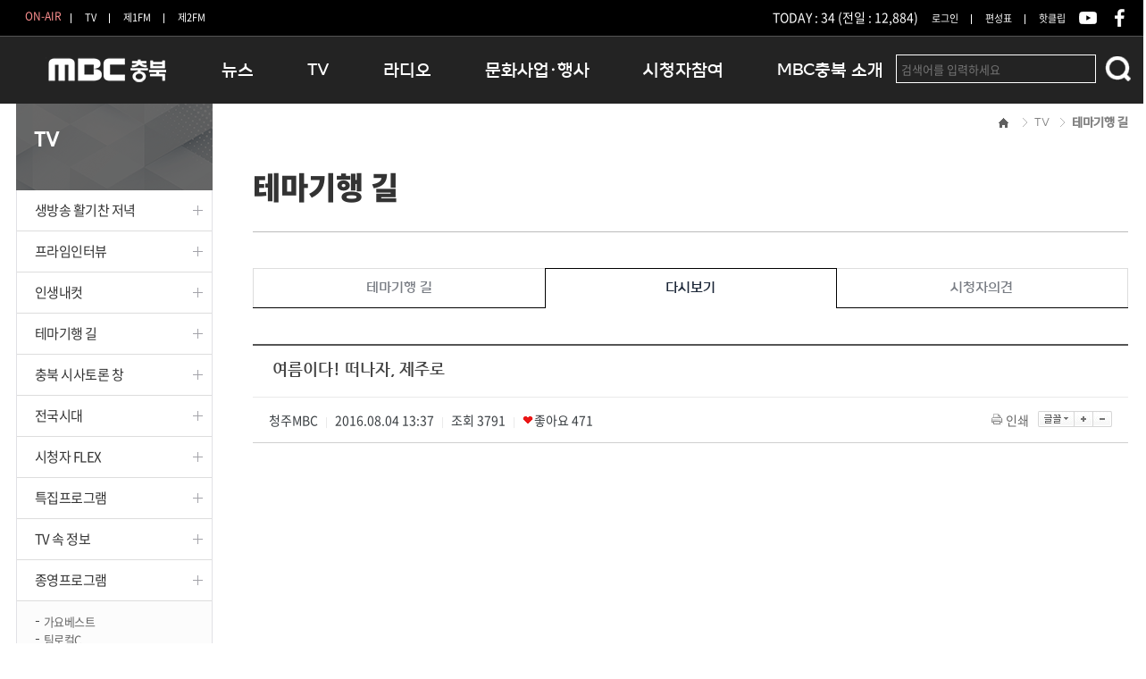

--- FILE ---
content_type: text/html;charset=utf-8
request_url: https://www.mbccb.co.kr/rb/?r=home&c=74/85/399&p=17&uid=187229
body_size: 59671
content:
<!DOCTYPE html PUBLIC "-//W3C//DTD XHTML 1.0 Transitional//EN" "http://www.w3.org/TR/xhtml1/DTD/xhtml1-transitional.dtd">
<html id="kimsQStart" lang="ko" xml:lang="ko" xmlns="http://www.w3.org/1999/xhtml">
<head>
<meta name="google-site-verification" content="BnljRcU_Z9Nmc6HEw5yHR2T8Xn9LqMRj_vMLBHawEX8" />
<!--meta http-equiv="X-UA-Compatible" content="IE=EmulateIE8"2 /-->
<meta http-equiv="content-type" content="text/html;charset=utf-8" />
<meta name="viewport" content="width=1245px" />
<title>MBC충북 - 여름이다! 떠나자, 제주로</title>
<link type="text/css" rel="stylesheet" charset="utf-8" href="/rb/_core/css/sys.css" />
<link type="text/css" rel="stylesheet" charset="utf-8" href="/rb/layouts/mbc_sub_tv/_main.css" />
<link type="text/css" rel="stylesheet" charset="utf-8" href="/rb/common/common.css" />
<link type="text/css" rel="stylesheet" charset="utf-8" href="/rb/common/content.css" />
<link type="text/css" rel="stylesheet" charset="utf-8" href="/rb/common/swiper.min.css" />
<script type="text/javascript">
//<![CDATA[
var mbrclick= false;
var rooturl = 'https://www.mbccb.co.kr/rb';
var raccount= 'home';
var moduleid= 'bbs';
var memberid= '';
var is_admin= '';
var needlog = '로그인후에 이용하실 수 있습니다. ';
var neednum = '숫자만 입력해 주세요.';
var myagent	= navigator.appName.indexOf('Explorer') != -1 ? 'ie' : 'ns';
//]]>
</script>
<script src="//developers.kakao.com/sdk/js/kakao.min.js"></script>
<script type="text/javascript" charset="utf-8" src="/rb/_core/js/keyboard-shortcuts.js"></script>
<script type="text/javascript" charset="utf-8" src="/rb/_core/js/sys.js"></script>
<script type="text/javascript" charset="utf-8" src="/rb/layouts/mbc_sub_tv/_main.js"></script>
<script type="text/javascript" charset="utf-8" src="/rb/_core/js/jwplayer.js"></script>
<link type="text/css" rel="stylesheet" charset="utf-8" href="/rb/modules/bbs/_main.css" />
<script type="text/javascript" charset="utf-8" src="/rb/modules/bbs/_main.js"></script>
<link type="text/css" rel="stylesheet" charset="utf-8" href="/rb/modules/bbs/theme/_pc/vod_play_gallery/_main.css" />
<script type="text/javascript" charset="utf-8" src="/rb/modules/bbs/theme/_pc/vod_play_gallery/_main.js"></script>
<link type="text/css" rel="stylesheet" charset="utf-8" href="/rb/layouts/mbc_sub_tv/_theme/green/theme.css" />
<meta property="og:type" content="WEBSITE" />
<meta property="og:title" content="여름이다! 떠나자, 제주로" />
<meta property="og:url" content="" />
<meta property="og:description" content="" />
<meta property="og:image" content="" />
<meta name="generator" content="kimsQ-RB 1.1.0" /> 
<meta name="author" content="www.mbccb.co.kr" /> 
<meta name="subject" content="MBC충북" /> 
<meta name="title" content="여름이다! 떠나자, 제주로" /> 
<meta name="keywords" content="여름이다! 떠나자, 제주로" /> 
<meta name="description" content="" />
<meta name="copyright" content="Copyrights © 2026 www.mbccb.co.kr All Rights Reserved" />
<meta property="fb:pages" content="290215791136000" />    <script async src="https://pagead2.googlesyndication.com/pagead/js/adsbygoogle.js?client=ca-pub-7765810909957320" crossorigin="anonymous"></script>
</head>

<body>
<div id="sub">
	



	<script type="text/javascript">
		function onair()
		{
			/* if('' == '' ){
				alert("로그인후에 서비스 이용 가능합니다.");
				return false;
			} */
						//document.getElementById("onair").src="http://onair.lefthand.tv/player.jsp?cid=mbccj";

			//충주MBC
			//window.open("https://www.cjmbc.co.kr/_library/modules/pro_realtimevod/?proc=tv", "onair", "scrollbars=no,width=870,height=630,top=10,left=20");
			
			//청주MBC
			//window.open('/rb/custom/jwp_onair_pop.php','WinJwpOnAirPop','left=0,top=0,width=895,height=669px,statusbar=no,scrollbars=no,toolbar=no');
            window.open('/rb/custom/onair2.php?md=tv','WinJwpOnAirPop','left=0,top=0,width=895,height=720px,statusbar=no,scrollbars=no,toolbar=no');
			
		}
	</script>

	<script type="text/javascript">
		
		function popup(url)
		{
			opt = 'scrollbars=no,width=1100,height=480,top=10,left=20';
			popup_window(url, "raview", opt);
		}
		
		function popup_window(url, winname, opt)
		{
			window.open(url, winname, opt);
		}

		function raview(){
			var user_agent = "Mozilla/4.0 (compatible; MSIE 7.0; Windows NT 6.1; WOW64; Trident/7.0; SLCC2; .NET CLR 2.0.50727; .NET CLR 3.5.30729; .NET CLR 3.0.30729; Media Center PC 6.0; .NET4.0C; InfoPath.3; .NET4.0E)";
			if( user_agent.indexOf("iPhone") > 0 || user_agent.indexOf("iPod") > 0 || user_agent.indexOf("iPad") > 0 ) {
				if(confirm("모바일 망으로 접속 시 데이터 요금이 부과 될 수 있습니다.")){
					window.location="http://stream2.mbccj.co.kr:1935/live/RaView/RaView.sdp/playlist.m3u8";
				}else{
					return false;
				}
			} else if( user_agent.indexOf("Android") > 0 ){
				if(confirm("모바일 망으로 접속 시 데이터 요금이 부과 될 수 있습니다.")){
					window.location="rtsp://stream2.mbccj.co.kr:1935/live/RaView/RaView.sdp";
				}else{
					return false;
				}
			}else{
				popup("/raview/raview.php");
				
			}
		}
	</script>

	<!-- header --> 
	<div id="header"> 
		<div id="util">
			<div class="wrap">
				<h1 id="logo"><a href="./?r=home">MBC충북</a></h1>
				
				<div class="top_util_left">
					<ul>
						<li class="top_util_bg">ON-AIR</li>
						<li><a href="javascript:void(0):" onClick="onair();">TV</a><!--<span id="Frequency_tv" class="Frequency_tv">UHF 20</span>--></li>
						<li><a href="javascript:void(0):" onClick="window.open('https://mbccb.co.kr/rb/custom/onair2.php?md=fm1#fm1','','width=895, height=720, status=yes, scrollbars=no, resizable=no, menubar=no')">제1FM</a></li>

                                                    <li class="last"><a href="javascript:void(0):" onClick="window.open('https://mbccb.co.kr/rb/custom/onair2.php?md=fm2#fm2','','width=895, height=720, status=yes, scrollbars=no, resizable=no, menubar=no')">제2FM</a></li>
                                                <!--<li class="last"><a href="https://www.youtube.com/user/mbccjmedia">유튜브</a></li>
						<li class="last"><a href="javascript:raview();">유튜브</a></li>
						<li class="last"><a href="rtmp://a.rtmp.youtube.com/live2">유튜브LIVE</a></li>-->
					</ul>
				</div>

				<div class="top_util">
                    					<ul>
						<li class="last">TODAY : 34 (전일 : 12,884)</li>
						<!--<li><a href="./?r=home" class="first">홈</a></li>-->
												<!--<li><a href="/rb/?r=home&mod=join">회원가입</a></li>-->
						<li><a href="/rb/?r=home&mod=login">로그인</a></li>
												<!--li><a href="http://hanul.mbc.co.kr" target="_blank">인트라넷</a></li-->
						<li><a href="/rb/?r=home&c=78/109/668">편성표</a></li>
						
						<li class="last"><a href="/rb/?r=home&c=74/723">핫클립</a></li>
						<li class="last"><a href="https://www.youtube.com/channel/UCKvnHmqJvQQ9osEO1qRz9nA"target=_blank><img src="http://www.mbccb.co.kr/rb/common/image/2017_common/s_youtube.png"></a></li>
						<li class="last"><a href="https://www.facebook.com/mbccbnews/"target=_blank><img src="http://www.mbccb.co.kr/rb/common/image/2017_common/s_facebook.png"></a></li>
					    <!--<li class="last"><a href="https://mbccb.tistory.com/ "target=_blank><img src="http://www.mbccb.co.kr/rb/common/image/2017_common/s_tstoy.png"></a></li>-->		
						<!--<li class="last"><a href="https://www.instagram.com/studio_embossing/?utm_medium=copy_link"target=_blank><img src="http://www.mbccb.co.kr/rb/common/image/2017_common/s_insta.png"></a></li>	-->					
						
						<!--<li class="last"><a href="https://blog.naver.com/mbccbnews"target=_blank><img src="http://www.mbccb.co.kr/rb/common/image/2017_common/s_blog.png"></a></li>
						<li class="last"><a href="https://story.kakao.com/ch/cjmbcnews"target=_blank><img src="http://www.mbccb.co.kr/rb/common/image/2017_common/s_kakao.png"></a></li>-->
						<!--<li><a href="http://hanul.mbc.co.kr" target="_blank">인트라넷</a></li>-->
					</ul>
				</div>
			</div>
		</div>

		<div id="gnb">
			<div class="wrap">
				<h2 class="blind">주메뉴</h2>
				<!-- 주메뉴 -->
				<nav class="gnb_area">
					<ul>
					<!--<li class="sub-menu">
							<a href="/rb/?r=home&c=669/682/683"><img src="http://www.mbccb.co.kr/rb/common/image/2017_common/vote_2020.png"></a>
							<div class="in">
								<ul>
									<li class="first"><a href="/rb/?r=home&c=669/682/683">청주 상당</a></li>									
									<li><a href="/rb/?r=home&c=669/688/689">청주 서원</a></li>
									<li><a href="/rb/?r=home&c=669/676/677">청주 흥덕</a></li>
									<li><a href="/rb/?r=home&c=669/670/671">청주 청원</a></li>
									<li><a href="/rb/?r=home&c=669/700/701">충주</a></li>
									<li><a href="/rb/?r=home&c=669/706/707">제천 단양</a></li>
									<li><a href="/rb/?r=home&c=669/712/713">보은 옥천 영동 괴산</a></li>
									<li class="last"><a href="/rb/?r=home&c=669/694/695">증평 진천 음성</a></li>
								</ul>
							</div>
						</li>-->
						<li class="sub-menu">
							<a href="http://news.mbccb.co.kr/home/main.php" target="_blank">뉴스</a>
							<div class="in">
								<ul>
									<li class="first"><a href="https://news.mbccb.co.kr/home/sub.php?menukey=81&kwd=%EC%B6%A9%EB%B6%81">충청북도</a></li>
									<li><a href="https://news.mbccb.co.kr/home/sub.php?menukey=81&kwd=%EA%B5%90%EC%9C%A1%EC%B2%AD">충청북도 교육청</a></li>
									<li><a href="https://news.mbccb.co.kr/home/sub.php?menukey=81&kwd=%EC%B2%AD%EC%A3%BC">청주</a></li>
									<li><a href="https://news.mbccb.co.kr/home/sub.php?menukey=81&kwd=%EC%B6%A9%EC%A3%BC">충주</a></li>

									<li><a href="https://news.mbccb.co.kr/home/sub.php?menukey=81&kwd=%EA%B4%B4%EC%82%B0">괴산</a></li>
									<li><a href="https://news.mbccb.co.kr/home/sub.php?menukey=81&kwd=%EB%8B%A8%EC%96%91">단양</a></li>
									<li><a href="https://news.mbccb.co.kr/home/sub.php?menukey=81&kwd=%EB%B3%B4%EC%9D%80">보은</a></li>
									<li><a href="https://news.mbccb.co.kr/home/sub.php?menukey=81&kwd=%EC%98%81%EB%8F%99">영동</a></li>
									<li><a href="https://news.mbccb.co.kr/home/sub.php?menukey=81&kwd=%EC%98%A5%EC%B2%9C">옥천</a></li>
									<li><a href="https://news.mbccb.co.kr/home/sub.php?menukey=81&kwd=%EC%9D%8C%EC%84%B1">음성</a></li>
									<li><a href="https://news.mbccb.co.kr/home/sub.php?menukey=81&kwd=%EC%A0%9C%EC%B2%9C">제천</a></li>
									<li><a href="https://news.mbccb.co.kr/home/sub.php?menukey=81&kwd=%EC%A6%9D%ED%8F%89">증평</a></li>
									<li class="last"><a href="https://news.mbccb.co.kr/home/sub.php?menukey=81&kwd=%EC%A7%84%EC%B2%9C">진천</a></li>		
								</ul>
							</div>
						</li>
						<li class="sub-menu">
							<a href="/rb/?r=home&c=74/751/752">TV</a>
							<div class="in">
								<ul>
									<li class="first"><a href="/rb/?r=home&c=74/751/752">생방송 활기찬 저녁</a></li>
									<li><a href="/rb/?r=home&c=74/830/831">프라임인터뷰</a></li>			
									<li><a href="/rb/?r=home&c=74/805/806">인생내컷</a></li>								
									<li><a href="/rb/?r=home&c=74/85/244">테마기행 길</a></li>									
									<li><a href="/rb/?r=home&c=74/628/629">충북 시사토론 창</a></li>
									<li><a href="/rb/?r=home&c=74/84/239">전국시대</a></li>
								   <li><a href="/rb/?r=home&c=74/730/731">시청자 FLEX</a></li>		
															
									<!--<li><a href="/rb/?r=home&c=74/757/758 ">생활력 스페셜</a></li>-->									
									<!--<li><a href="/rb/?r=home&c=74/89/262">가요베스트</a></li>-->
									<li><a href="/rb/?r=home&c=74/91">특집프로그램</a></li>
									<li><a href="/rb/?r=home&c=74/736">TV 속 정보</a></li>	
									<li class="last"><a href="http://www.mbccb.co.kr/rb/?r=home&c=74/590/591" target="_blank">종영프로그램</a></li>
									<!--<li class="last"><a href="./tv_old_data/br_docu.php" target="_blank">이전특집프로그램</a></li>-->
								</ul>
							</div>
						</li>
						<li class="sub-menu">
							<a href="/rb/?r=home&c=75">라디오</a>
							<div class="in">
								<ul>
									<li class="first"><a href="/rb/?r=home&c=75/788">구본상의 허심탄회</a></li>
									<li><a href="/rb/?r=home&c=75/611">정오의 희망곡</a></li>
									<!--<li class="first"><li><a href="/rb/?r=home&c=75/96">오후의 발견</a></li>
									<li><a href="/rb/?r=home&c=75/742">주말의 발견</a></li>-->
									<li><a href="/rb/?r=home&c=75/604">즐거운 오후</a></li>									
									<!--<li><a href="/rb/?r=home&c=75/653">저녁N</a></li>	
									<li><a href="/rb/?r=home&c=75/623">일상을 바꾸는 라디오</a></li>-->
									<li><a href="/rb/?r=home&c=75/835">우리 고향, 부탁해!</a></li>
									<li><a href="/rb/?r=home&c=75/821">우리 고향, 안녕하십니까?</a></li>
									<li class="last"><a href="/rb/?r=home&c=75/667">라디오특집 다시듣기</a></li>
									<!--<li><a href="/rb/?r=home&c=75/296">이전 라디오특집</a></li>-->
									<!--<li class="last"><a href="/rb/?r=home&c=75/611">- 지난 프로그램 -<br> 정오의 희망곡</a></li>
									
									<!--<li class="last"><a href="javascript:raview();">라뷰:Ra_View</a></li>-->
								</ul>
							</div>
						</li>
						<li class="sub-menu">
							<a href="/rb/?r=home&c=76/101">문화사업·행사</a>
							<div class="in">
								<ul>
									<li class="first"><a href="/rb/?r=home&c=76/101">문화행사</a></li>
									<li><a href="./?r=home&c=76/503">해외문화탐방</a></li>
									<li><a href="/rb/?r=home&c=76/401">MBC 노래교실</a></li>
					                <li><a href="http://365mbc.com/html/main/">닥터공감</a></li>
					               <li><a href="/rb/?r=home&c=78/799/800">대관안내</a></li>
					               
					               <li><a href="/rb/?r=home&c=76/812">충청북도 음식문화페스타</a></li>
								   <li><a href="https://youtu.be/enDoDZFsA7o?si=ug0_4A2gftuOEaxO">청원생명쌀 대청호마라톤</a></li>		
					               <!--<li><a href="/rb/?r=home&c=76/813">청원생명쌀 대청호마라톤</a></li>-->
								   <li><a href="/rb/?r=home&c=76/787">로컬인사이트스쿨</a></li>
									<li><a href="/rb/?r=home&c=76/771">로컬 콘텐츠 Hub </a></li>
									<li class="last"><a href="./?r=home&c=76/364/483">문화행사 아카이빙</a></li>
									<!--<li><a href="/rb/?r=home&c=76/442/443">2019산악자전거대회</a></li>-->
									<!--<li><a href="https://www.mbccb.co.kr/image/notice/local_unpack_1322.pdf">로컬언팩1322</a>-->
									<!--<li><a href="./?r=home&c=76/503">MBC충북 투어</a></li>
									<!--<li><a href="/rb/?r=home&c=76/442/638">골프 최고경영자 과정 모집</a></li>-->
									<!--<li><a href="/rb/?r=home&c=76/363">MBC 교양강좌</a></li>
									<li><a href="/rb/?r=home&c=76/401">MBC 노래교실</a></li>
									<!--<li><a href="/rb/?r=home&c=76/365">임신육아교실</a></li>
									<!-- <li><a href="/rb/?r=home&c=76/364">여성산악기행</a></li> -->
									<!--<li><a href="/rb/?r=home&c=76/364/483">여성산악기행</a></li>
									 <li><a href="./?r=home&c=76/469/470"> 아이홀씨어터</a></li>
									<!--<li><a href="http://www.mbcdream.com/www/main">MBC 꿈의 영재단</a></li>
									<!--<li><a href="http://www.diet-korea.com/" target="_blank">다이어트코리아</a></li>-->
								   
									
									<!--<li><a href="/rb/?r=home&c=76/503">MBC충북투어</a></li>
									<li><a href="/rb/?r=home&c=76/442/443">2017산악자전거대회</a></li>
									<li class="last"><a href="http://kor.journeytorainbowisland.com/kor/index.html" target="_blank">레인보우아일랜드</a></li>-->
								</ul>
							</div>
						</li>
						<li class="sub-menu">
							<a href="/rb/?r=home&c=77/104">시청자참여</a>
							<div class="in">
								<ul>
									<li class="first"><a href="/rb/?r=home&c=77/104">공지사항</a></li>
									<li><a href="/rb/?r=home&c=77/105/120">시청자의견</a></li>
									<li><a href="/rb/?r=home&c=77/106/123">시청자위원회</a></li>
									<li><a href="/rb/?r=home&c=77/149/150">고충처리인</a></li>
									<li><a href="/rb/?r=home&c=77/107/537">클린센터</a></li>
									<li class="last"><a href="/rb/?r=home&c=77/599/600">시청자불만처리위원회</a></li>
								</ul>
							</div>
						</li>
						<li class="sub-menu">
							<a href="/rb/?r=home&c=78/109/143">MBC충북 소개</a>
							<div class="in">
								<ul>
									<li class="first"><a href="/rb/?r=home&c=78/109/143">인사말</a></li>
									<li><a href="/rb/?r=home&c=78/109/126">연혁</a></li>
									<li><a href="/rb/?r=home&c=78/109/127">조직 및 업무안내</a></li>
									<li><a href="?r=home&c=78/111">방송권역</a></li>
									
						            <li><a href="?r=home&c=78/113/131">광고안내</a></li>
						            <!--<li><a href="?r=home&c=78/114">영상자료구입</a></li>-->
									<!--<li><a href="/rb/?r=home&c=78/116/135">어린이합창단</a></li>-->
									<!--<li><a href="/rb/?r=home&c=78/113/131">안내</a></li>-->
									<li><a href="https://news.mbccb.co.kr/home/sub.php?menukey=84" target="_blank">아나운서</a></li>
									<li><a href="/rb/?r=home&c=78/109/129">오시는길</a></li>
									<li class="last"><a href="/rb/?r=home&c=78/603 ">결산공고</a></li>
								</ul>
							</div>
						</li>
					</ul>
				</nav>
				<!-- //주메뉴 -->

				<!-- 검색창 -->
				<div class="search_area">
					<!-- 인기검색어 : <a href='./?r=home&mod=search&keyword=%28%EC%88%98%29' class='keyword_total'>(수)</a> &nbsp;<a href='./?r=home&mod=search&keyword=%28%ED%99%94%29' class='keyword_total'>(화)</a> &nbsp;<a href='./?r=home&mod=search&keyword=%ED%99%94' class='keyword_total'>화</a> &nbsp;<a href='./?r=home&mod=search&keyword=%28%ED%86%A0%29' class='keyword_total'>(토)</a> &nbsp;<a href='./?r=home&mod=search&keyword=%E2%97%80%EF%BC%A1%EF%BC%AE%EF%BC%A3%E2%96%B6' class='keyword_total'>◀ＡＮＣ▶</a> &nbsp; -->
					<form action="/rb/" method="get">
						<input type="hidden" name="r" value="home" />
						<input type="hidden" name="mod" value="search" />
						<input type="text" name="keyword" placeholder="검색어를 입력하세요" class="txt keyword" value="" />
						<input type="image" src="../rb/common/image/2017_common/btn_search.png" class="sbtn" alt="search"/>
					</form>
				</div>
				<!-- //검색창 -->
			</div>
		</div>
		<!-- //gnb -->
	</div> 
	<!-- //header -->

		
	
	<script src="//code.jquery.com/jquery-1.7.2.min.js" type="text/javascript"></script>
	<script type="text/javascript">
	//<![CDATA[
	$(document).ready(function(){
		$(".menu>a").click(function(){
			var submenu = $(this).next("ul");

			// submenu 가 화면상에 보일때는 위로 보드랍게 접고 아니면 아래로 보드랍게 펼치기
			if( submenu.is(":visible") ){
				submenu.slideUp();
			}else{
				submenu.slideDown();
			}
		});
	});
	//]]>
	</script>

	<div id="container">
		<div class="wrap">
			<!-- SNB -->
			<div id="snb">
				<!-- SNB 및 타이틀 -->
				<h2 class="menu_title">TV</h2>
			<ul class="snb_menu">
					<li><a href="/rb/?r=home&c=74/751/752">생방송 활기찬 저녁</a></li>
				
					<li><a href="/rb/?r=home&c=74/830/831">프라임인터뷰</a></li>			
					<li><a href="/rb/?r=home&c=74/805/806">인생내컷</a></li>								
					<li><a href="/rb/?r=home&c=74/85/244">테마기행 길</a></li>									
					<li><a href="/rb/?r=home&c=74/628/629">충북 시사토론 창</a></li>
					<li><a href="/rb/?r=home&c=74/84/239">전국시대</a></li>
					 <li><a href="/rb/?r=home&c=74/730/731">시청자 FLEX</a></li>			
					<!--<li><a href="/rb/?r=home&c=74/757/758 ">생활력 스페셜</a></li>-->
					
					
					<li><a href="/rb/?r=home&c=74/91">특집프로그램</a></li>	
					<li><a href="/rb/?r=home&c=74/736">TV 속 정보</a></li>	
					<!--<li><a href="./tv_old_data/br_docu.php" target="_black">이전특집프로그램</a></li>-->
					<li><a href="#">종영프로그램</a>
						<ul class="snb_menu_3depth">
						<li><a href="/rb/?r=home&c=74/89/262">가요베스트</a></li>	
						    <li><a href="/rb/?r=home&c=74/822/824">팀로컬C</a></li>
					        <li><a href="/rb/?r=home&c=74/823/827">계란이왔어요</a></li>
							<li><a href="/rb/?r=home&c=74/816/817">허심탄회TV</a></li>
							<li><a href="/rb/?r=home&c=74/793/794">오만가지 채널</a></li>
							<li><a href="/rb/?r=home&c=74/424/425">프라임인터뷰</a></li>			
							<li><a href="/rb/?r=home&c=74/782/783">어스온어스</a></li>
							<li><a href="/rb/?r=home&c=74/774/775">거기어때?</a></li>
							<li><a href="/rb/?r=home&c=74/747/748">성교육은 처음이라</a></li>
							<li><a href="/rb/?r=home&c=74/662/663">더 트로트</a></li>
							<li><a href="/rb/?r=home&c=74/582/583">생방송 아침N</a></li>
							<li><a href="/rb/?r=home&c=74/594/596 ">아침N 스페셜</a></li>								
							<li><a href="/rb/?r=home&c=74/590/591">고향 생각</a></li>
							<li><a href="/rb/?r=home&c=74/633/634">전국시대 스페셜</a></li>
							<li><a href="/rb/?r=home&c=74/527/528">굿잡, 굿스타트</a></li>
							<!--<li><a href="http://www.mbccb.co.kr/rb/tv_end_data/br_itsok.php">괜찮아유</a></li>-->
						</ul>
					</li>
				</ul>
				<!--
				<a href="?r=home&c=78/113/131"><img src="/rb/layouts/mbc_sub_tv/image/container/bnr_broad_ad.gif" alt="방송광고문의 - 청주MBC광고사업센터 광고담당:043.229.7090, 사업담당:043.229.7055, 한국방송광고공사 : 043.276.0904"/></a>
				<a href="?r=home&c=78/114"><img src="/rb/layouts/mbc_sub_tv/image/container/icon_vod_buy.gif" alt="영상자료구입" style="float:left;"/></a>
				<a href="?r=home&c=77/106/123"><img src="/rb/layouts/mbc_sub_tv/image/container/icon_viewer_committee.gif" alt="시청자 위원회"/></a>
				-->
			</div>
			<!-- //SNB -->
		
			<!-- 컨텐츠 -->	
			<div id="content" class="content sub">
				<!-- 상단 탭 -->	
				<div>
										<div class="path">
						<ol>
							<li><img src="/rb/common/image/2017_common/path_home.gif" alt="홈" style="margin-top:1px;" /></li>
							<li>TV</li>
							<li><strong>테마기행 길</strong></li>
						</ol>
					</div>

					<!-- 서브페이지 상단 -->
					<div class="sub_title type2">
						<h2>테마기행 길</h2>
					</div>
					<div class="title_line mb40"></div>
					
					<!-- 서브페이지 tab -->
					<ul class="tab_comm three" style="margin-bottom:40px">
						<li class="">
							<a href="./?r=home&c=74/85/244">
								<span class="hide_txt">테마기행 길</span>
							</a>
						</li>
						
						<li class="on">						
							<a href="./?r=home&c=74/85/399">
								<span class="hide_txt">다시보기</span>
							</a>
						</li>
						<li class="">						
							<a href="./?r=home&c=74/85/398">
								<span class="hide_txt">시청자의견</span>
							</a>
						</li>
					</ul>
					<!-- // 서브페이지 tab -->
	
				</div>
				<!--// 상단 탭 -->
				<!-- ./modules/bbs/theme/_pc/vod_play_gallery/view.php--><link type="text/css" rel="stylesheet" charset="utf-8" href="/rb/common/video-js.css" />
<script src="/flvplayer/js/flowplayer-3.2.13.min.js"></script>
<script type="text/javascript">
//<![CDATA[
function aod_play(path, width, height) {
	var width_val = width ? width : 320;
	var height_val = height ? height : 310;

	var url1 = path.substring(path.lastIndexOf(':')-3,path.length);
	var url2 = path.substring(0,path.lastIndexOf(':')-3);
	var f;
	$("#avodarea").css({"width":width_val, "height":height_val});
	$f("avodarea", "/flvplayer/swf/flowplayer-3.2.18.swf", {
		clip: {
			url: url1,
			vodarea: true,
			// configure clip to use influxis as our provider, it uses our rtmp plugin
			provider: 'influxis'
		},
			// streaming plugins are configured under the plugins node
		plugins: {

			// here is our rtpm plugin configuration
			influxis: {
				url: "flowplayer.rtmp-3.2.13.swf",

			// netConnectionUrl defines where the streams are found
				netConnectionUrl: url2
			}
		}
	});
}
function vod_play(play_url, width, height) {
	var width_val = width ? width : 320;
	var height_val = height ? height : 310;
	
	str = "<object id=\"mmp\" width="+width_val+" height="+height_val+" viewastext style=\"z-index:1\" classid=\"CLSID:22D6f312-B0F6-11D0-94AB-0080C74C7E95\" codebase=\"http://activex.microsoft.com/activex/controls/mplayer/en/nsmp2inf.cab#Version=5,1,52,701\" standby=\"Loading Microsoft Windows Media Player components...\" type=\"application/x-oleobject\">"
		+ "<param name=\"FileName\" value=\""+play_url+"\">"
		+ "<param name=\"ANIMATIONATSTART\" value=\"1\">"
		+ "<param name=\"AUTOSTART\" value=\"1\">"
		+ "<param name=\"BALANCE\" value=\"0\">"
		+ "<param name=\"CURRENTMARKER\" value=\"0\">"
		+ "<param name=\"CURRENTPOSITION\" value=\"0\">"
		+ "<param name=\"DISPLAYMODE\" value=\"4\">"
		+ "<param name=\"ENABLECONTEXTMENU\" value=\"0\">"
		+ "<param name=\"ENABLED\" value=\"1\">"
		+ "<param name=\"FULLSCREEN\" value=\"0\">"
		+ "<param name=\"INVOKEURLS\" value=\"1\">"
		+ "<param name=\"PLAYCOUNT\" value=\"1\">"
		+ "<param name=\"RATE\" value=\"1\">"
		+ "<param name=\"SHOWCONTROLS\" value=\"1\">"
		+ "<param name=\"SHOWSTATUSBAR\" value=\"-1\">"
		+ "<param name=\"STRETCHTOFIT\" value=\"0\">"
		+ "<param name=\"TRANSPARENTATSTART\" value=\"1\">"
		+ "<param name=\"UIMODE\" value=\"FULL\">"
		+ "<param name=\"displaybackcolor\" value=\"0\">"
		+ "</object>"
 
	document.write(str);
}
function jwp_play(play_url, img_url, width, height) {
	var device = navigator.userAgent;
    var width_val = width ? width : 320;
    var height_val = height ? height : 310;

	if(device.indexOf("iPhone") >= 0 || device.indexOf("iPad") >= 0 || device.indexOf("Android") >= 0)
	{
		$("#avodarea").html('<video id="vod_video" controls="" autoplay="autoplay" style="width:' + width_val + 'px;height:' + height_val + 'px;" width="' + width_val + '" height="' + height_val + '" poster="'+ img_url +'"><source src="'+ play_url +'" type="application/vnd.apple.mpegurl"></video>')
	}else
	{
		jwplayer("avodarea").setup({
			flashplayer: "/rb/layouts/mbc_sub_news/image/jwplayer/player.swf",
			file: play_url,
			controlbar: "bottom",
			image: img_url,
			height: height_val,
			width: width_val,
			autostart:true
		});
	}

}
function jwp_play_new(play_url, img_url, width, height) {
	var device = navigator.userAgent;
    var width_val = width ? width : 320;
    var height_val = height ? height : 310;

	if(device.indexOf("iPhone") >= 0 || device.indexOf("iPad") >= 0 || device.indexOf("Android") >= 0)
	{
		play_url = "https://mbccbp.coreit.co.kr/vod/_definst_/" + play_url + "/playlist.m3u8";

		$("#avodarea").html('<video id="vod_video" controls="" autoplay="autoplay" style="width:' + width_val + 'px;height:' + height_val + 'px;" width="' + width_val + '" height="' + height_val + '" poster="'+ img_url +'"><source src="'+ play_url +'" type="application/vnd.apple.mpegurl"></video>')
	}else
	{
		jwplayer("avodarea").setup({
			flashplayer: "/rb/layouts/mbc_sub_news/image/jwplayer/player.swf",
            //streamer : "rtmp://211.33.246.4:32954/vod/_definst_",
            streamer : "https://mbccbp.coreit.co.kr/vod/_definst_",
			file: play_url,
			controlbar: "bottom",
			image: img_url,
			height: height_val,
			width: width_val,
			autostart:true
		});
	}

}
//]]>
</script>

<div id="bbsview">

	<div class="viewbox">
		<!--
		<div class="icon hand" onclick="getMemberLayer('1',event);"></div>
		-->
		<div class="subject">
			<h1>여름이다! 떠나자, 제주로</h1>
		</div>
		<div class="info">
			<div class="xleft">
				<span class="han">청주MBC</span> <span class="split">|</span> 
				2016.08.04 13:37 <span class="split">|</span> 
				<span class="han">조회</span> <span class="num">3791</span> 
				<span class="split">|</span> <img src="/rb/modules/bbs/theme/_pc/vod_play_gallery/image/btn_sns_like.png" alt="좋아요" /><span class="han">좋아요</span> <span class="num">471</span> 							</div>
			<div class="xright">
				<ul>
												<li class="g"><a href="javascript:printWindow('/rb/?r=home&amp;c=74/85/399&amp;iframe=Y&amp;print=Y&amp;uid=187229');"><img src="/rb/_core/image/_public/b_print.gif" alt="인쇄" title="인쇄" />인쇄</a></li>
																<li><div id="fontface"></div><img src="/rb/_core/image/_public/b_font.gif" alt="글꼴" title="글꼴" class="hand" onclick="fontFace('vContent','fontface');" /></li>
				<li><img src="/rb/_core/image/_public/b_plus.gif" alt="확대" title="확대" class="hand" onclick="fontResize('vContent','+');"/></li>
				<li><img src="/rb/_core/image/_public/b_minus.gif" alt="축소" title="축소" class="hand" onclick="fontResize('vContent','-');" /></li>
								</ul>
			</div>
			<div class="clear"></div>
		</div>

		<div id="vContent" class="content">
						<div id="avodarea">
			<script type="text/javascript">
			vod_play("mms://211.181.136.136/mbccj/gil/174_gil-2016-0802.wmv", 800, 505);
			</script>
			</div>
						<br />
						
			<div style="width:100%;margin:0 auto; margin-top: 20px;">
			&nbsp;			</div>

            			
						<div class="scorebox">
			
						<a href="/rb/?r=home&amp;c=74/85/399&amp;p=17&amp;a=score&amp;value=good&amp;uid=187229" target="_action_frame_bbs" ><img src="/rb/modules/bbs/theme/_pc/vod_play_gallery/image/btn_like_g.png" alt="좋아요" id="likeG" onclick="changeimage()"/></a> 
			

			
						</div>
			
			
			
						<div class="snsbox">
			<!--
			<img src="/rb/_core/image/_public/sns_t1.gif" alt="twitter" title="게시글을 twitter로 보내기" onclick="snsWin('t');" />
			<img src="/rb/_core/image/_public/sns_f1.gif" alt="facebook" title="게시글을 facebook으로 보내기" onclick="snsWin('f');" />
			<img src="/rb/_core/image/_public/sns_m1.gif" alt="me2day" title="게시글을 me2day로 보내기" onclick="snsWin('m');" />
			<img src="/rb/_core/image/_public/sns_y1.gif" alt="요즘" title="게시글을 요즘으로 보내기" onclick="snsWin('y');" />
			-->
						<a title="이 글을 페이스북으로 퍼가기" onclick="sendSnsWin('facebook', 'https%3A%2F%2Fwww.mbccb.co.kr%2Frb%2F%3Fr%3Dhome%26m%3Dbbs%26c%3D74%2F85%2F399%26cat%3D%26bid%3Dgil_da%26uid%3D187229', '%EC%97%AC%EB%A6%84%EC%9D%B4%EB%8B%A4%21+%EB%96%A0%EB%82%98%EC%9E%90%2C+%EC%A0%9C%EC%A3%BC%EB%A1%9C');" href="javascript:;"><img width="30" height="30" title="이 글을 페이스북으로 퍼가기" alt="이 글을 페이스북으로 퍼가기" src="/rb/_core/image/_public/social_facebook.png"></a>
			<a title="이 글을 트위터로 퍼가기" onclick="sendSnsWin('twitter', 'https%3A%2F%2Fwww.mbccb.co.kr%2Frb%2F%3Fr%3Dhome%26m%3Dbbs%26c%3D74%2F85%2F399%26cat%3D%26bid%3Dgil_da%26uid%3D187229', '%EC%97%AC%EB%A6%84%EC%9D%B4%EB%8B%A4%21+%EB%96%A0%EB%82%98%EC%9E%90%2C+%EC%A0%9C%EC%A3%BC%EB%A1%9C');" href="javascript:;"><img width="30" height="30" title="이 글을 트위터로 퍼가기" alt="이 글을 트위터로 퍼가기" src="/rb/_core/image/_public/social_twitter.png"></a>
			<a title="이 글을 카카오스토리로 퍼가기" onclick="sendSnsWin('kakaostory', 'https%3A%2F%2Fwww.mbccb.co.kr%2Frb%2F%3Fr%3Dhome%26m%3Dbbs%26c%3D74%2F85%2F399%26cat%3D%26bid%3Dgil_da%26uid%3D187229', '%EC%97%AC%EB%A6%84%EC%9D%B4%EB%8B%A4%21+%EB%96%A0%EB%82%98%EC%9E%90%2C+%EC%A0%9C%EC%A3%BC%EB%A1%9C');" href="javascript:;"><img width="30" height="30" title="이 글을 카카오스토리로 퍼가기" alt="이 글을 카카오스토리로 퍼가기" src="/rb/_core/image/_public/social_kakaostory.png"></a>
			<a title="이 글을 밴드로 퍼가기" onclick="sendSnsWin('band', 'https%3A%2F%2Fwww.mbccb.co.kr%2Frb%2F%3Fr%3Dhome%26m%3Dbbs%26c%3D74%2F85%2F399%26cat%3D%26bid%3Dgil_da%26uid%3D187229', '%EC%97%AC%EB%A6%84%EC%9D%B4%EB%8B%A4%21+%EB%96%A0%EB%82%98%EC%9E%90%2C+%EC%A0%9C%EC%A3%BC%EB%A1%9C');" href="javascript:;"><img width="30" height="30" title="이 글을 밴드로 퍼가기" alt="이 글을 밴드로 퍼가기" src="/rb/_core/image/_public/social_band.png"></a>

			<a title="이 글을 카카오톡으로 퍼가기" onclick="sendLinkKakao('여름이다! 떠나자, 제주로', 'https://www.mbccb.co.kr/rb/?r=home&m=bbs&c=74/85/399&cat=&bid=gil_da&uid=187229');" href="javascript:;"><img width="30" height="30" title="이 글을 카카오톡으로 퍼가기" alt="이 글을 카카오톡으로 퍼가기" src="/rb/_core/image/_public/social_kakaotalk"></a>
			<!-- <a title="이 글을 인스타그램으로 퍼가기" onclick="sendSnsWin('band', 'https%3A%2F%2Fwww.mbccb.co.kr%2Frb%2F%3Fr%3Dhome%26m%3Dbbs%26c%3D74%2F85%2F399%26cat%3D%26bid%3Dgil_da%26uid%3D187229', '%EC%97%AC%EB%A6%84%EC%9D%B4%EB%8B%A4%21+%EB%96%A0%EB%82%98%EC%9E%90%2C+%EC%A0%9C%EC%A3%BC%EB%A1%9C');" href="javascript:;"><img width="30" height="30" title="이 글을 인스타그램으로 퍼가기" alt="이 글을 인스타그램으로 퍼가기" src="/rb/_core/image/_public/social_insta.png"></a> -->
			<a title="이 글 링크복사" onclick="urlCopyFnc('https://www.mbccb.co.kr/rb/?r=home&m=bbs&c=74/85/399&cat=&bid=gil_da&uid=187229');" href="javascript:;"><img width="30" height="30" title="이 글 링크복사" alt="이 글 링크복사" src="/rb/_core/image/_public/social_link.png"></a>

			</div>
						<div class="clear"></div>
		</div>
		<div class="clear"></div>
	</div>

	<div class="buttonArea mb50">
		<div class="button-right">
			<span><a href="/rb/?r=home&amp;c=74/85/399&amp;p=17&amp;mod=write&amp;uid=187229" class="btn black">수정</a></span>
			<span><a href="/rb/?r=home&amp;c=74/85/399&amp;p=17&amp;mod=write&amp;reply=Y&amp;uid=187229" class="btn black">답변</a></span>			<span><a href="/rb/?r=home&amp;c=74/85/399&amp;p=17&amp;a=delete&amp;uid=187229" target="_action_frame_bbs" onclick="return confirm('정말로 삭제하시겠습니까?');" class="btn black">삭제</a></span>
						<span><a href="/rb/?r=home&amp;c=74/85/399&amp;p=17" class="btn black">목록</a></span>
		</div>

		
	<div class="clear"></div>
</div> 

<script type="text/javascript">
//<![CDATA[
function changeimage() {
    var image = document.getElementById('likeG');
    if (image.src.match("g")) {
        image.src = "/rb/modules/bbs/theme/_pc/vod_play_gallery/image/btn_like_r.png";
	}
}


function snsWin(sns)
{
	var snsset = new Array();
	var enc_tit = "MBC%EC%B6%A9%EB%B6%81";
	var enc_sbj = "%EC%97%AC%EB%A6%84%EC%9D%B4%EB%8B%A4%21+%EB%96%A0%EB%82%98%EC%9E%90%2C+%EC%A0%9C%EC%A3%BC%EB%A1%9C";
	var enc_url = "https%3A%2F%2Fwww.mbccb.co.kr%2Frb%2F%3Fr%3Dhome%26m%3Dbbs%26bid%3Dgil_da%26uid%3D187229";
	var enc_tag = "";

	snsset['t'] = 'http://twitter.com/home/?status=' + enc_sbj + '+++' + enc_url;
	snsset['f'] = 'http://www.facebook.com/sharer.php?u=' + enc_url + '&t=' + enc_sbj;
	snsset['m'] = 'http://me2day.net/posts/new?new_post[body]=' + enc_sbj + '+++["'+enc_tit+'":' + enc_url + '+]&new_post[tags]='+enc_tag;
	snsset['y'] = 'http://yozm.daum.net/api/popup/prePost?sourceid=' + enc_url + '&prefix=' + enc_sbj;
	window.open(snsset[sns]);
}
function printWindow(url) 
{
	window.open(url,'printw','left=0,top=0,width=700px,height=600px,statusbar=no,scrollbars=yes,toolbar=yes');
}
function commentShow(type)
{
	var url;
	if (type == 'comment')
	{
		url = '/rb/?r=home&m=comment&skin=&hidepost=0&iframe=Y&cync=';
		url+= '[bbs][187229]';
		url+= '[uid,comment,oneline,d_comment]';
		url+= '[rb_bbs_data][1]';
		url+= '[m:bbs,bid:gil_da,uid:187229]';
		url+= '&CMT=';
	}
	else {
		url = '/rb/?r=home&m=trackback&iframe=Y&cync=';
		url+= '[bbs][187229]';
		url+= '[m:bbs,bid:gil_da,uid:187229]';
		url+= '&TBK=';
	}

	frames.commentFrame.location.href = url;
}
function setImgSizeSetting()
{
		var ofs = getOfs(getId('vContent')); 
	getDivWidth(ofs.width,'vContent');
		getId('vContent').style.fontFamily = getCookie('myFontFamily');
	getId('vContent').style.fontSize = getCookie('myFontSize');

	
	}

window.onload = setImgSizeSetting;
//]]>
</script>

<div id="bbslist">
	<div class="info">
		<div class="article">
			601개(17/34페이지)
					</div>
		
		<div class="category">
			
			<!--  -->
		</div>
		<div class="clear"></div>
	</div>

		<div class="ttline"></div>
	
		<div class="gallery">
						<div class="picbox" style="width:306px;height:260px;">
			<div class="pic" style="height:170px;position:relative;">
				<a href="/rb/?r=home&amp;c=74/85/399&amp;p=17&amp;uid=228407"><img src="http://www.mbccb.co.kr/rb/files/2019/12/23/435936cc1a2db8a433a9a0046c8666b0104235.jpg" width="300" height="170" alt="" />
				<img src="/rb/_core/image/_public/ico_play2.png" style="position:absolute;bottom:10px;right:10px;width:35px;height:35px;" /></a>
			</div>
			<div class="sbjx">
				<a href="/rb/?r=home&amp;c=74/85/399&amp;p=17&amp;uid=228407">
										강릉편									</a>
												<p class="date">2019.12.20				&nbsp;&nbsp;<img src="/rb/modules/bbs/theme/_pc/vod_play_gallery/image/btn_sns_like.png" alt="좋아요" /> <span class="num">594</span> </p>
			</div>
		</div>
						<div class="picbox" style="width:306px;height:260px;">
			<div class="pic" style="height:170px;position:relative;">
				<a href="/rb/?r=home&amp;c=74/85/399&amp;p=17&amp;uid=228316"><img src="http://www.mbccb.co.kr/rb/files/2019/12/16/50854711d43eb51d9e4f18a29334e95a092233.jpg" width="300" height="170" alt="" />
				<img src="/rb/_core/image/_public/ico_play2.png" style="position:absolute;bottom:10px;right:10px;width:35px;height:35px;" /></a>
			</div>
			<div class="sbjx">
				<a href="/rb/?r=home&amp;c=74/85/399&amp;p=17&amp;uid=228316">
										겨울을 여는 산청									</a>
												<p class="date">2019.12.13				&nbsp;&nbsp;<img src="/rb/modules/bbs/theme/_pc/vod_play_gallery/image/btn_sns_like.png" alt="좋아요" /> <span class="num">610</span> </p>
			</div>
		</div>
						<div class="picbox" style="width:306px;height:260px;">
			<div class="pic" style="height:170px;position:relative;">
				<a href="/rb/?r=home&amp;c=74/85/399&amp;p=17&amp;uid=228235"><img src="http://www.mbccb.co.kr/rb/files/2019/12/09/4d32412b7290922123a8f0a945c62732095313.jpg" width="300" height="170" alt="" />
				<img src="/rb/_core/image/_public/ico_play2.png" style="position:absolute;bottom:10px;right:10px;width:35px;height:35px;" /></a>
			</div>
			<div class="sbjx">
				<a href="/rb/?r=home&amp;c=74/85/399&amp;p=17&amp;uid=228235">
										깊은 정읍에 취하다									</a>
												<p class="date">2019.12.06				&nbsp;&nbsp;<img src="/rb/modules/bbs/theme/_pc/vod_play_gallery/image/btn_sns_like.png" alt="좋아요" /> <span class="num">619</span> </p>
			</div>
		</div>
						<div class="picbox" style="width:306px;height:260px;">
			<div class="pic" style="height:170px;position:relative;">
				<a href="/rb/?r=home&amp;c=74/85/399&amp;p=17&amp;uid=228152"><img src="http://www.mbccb.co.kr/rb/files/2019/12/02/f84f08b2c4b1f61c9a17925f0020fb15101406.jpg" width="300" height="170" alt="" />
				<img src="/rb/_core/image/_public/ico_play2.png" style="position:absolute;bottom:10px;right:10px;width:35px;height:35px;" /></a>
			</div>
			<div class="sbjx">
				<a href="/rb/?r=home&amp;c=74/85/399&amp;p=17&amp;uid=228152">
										자연의 소리를 따라 서부산 여행									</a>
												<p class="date">2019.11.29				&nbsp;&nbsp;<img src="/rb/modules/bbs/theme/_pc/vod_play_gallery/image/btn_sns_like.png" alt="좋아요" /> <span class="num">767</span> </p>
			</div>
		</div>
						<div class="picbox" style="width:306px;height:260px;">
			<div class="pic" style="height:170px;position:relative;">
				<a href="/rb/?r=home&amp;c=74/85/399&amp;p=17&amp;uid=228071"><img src="http://www.mbccb.co.kr/rb/files/2019/11/25/6685e0d669d308b9969e27ccef3f83ab092322.jpg" width="300" height="170" alt="" />
				<img src="/rb/_core/image/_public/ico_play2.png" style="position:absolute;bottom:10px;right:10px;width:35px;height:35px;" /></a>
			</div>
			<div class="sbjx">
				<a href="/rb/?r=home&amp;c=74/85/399&amp;p=17&amp;uid=228071">
										강원도 인제로 떠나는 감성여행									</a>
												<p class="date">2019.11.22				&nbsp;&nbsp;<img src="/rb/modules/bbs/theme/_pc/vod_play_gallery/image/btn_sns_like.png" alt="좋아요" /> <span class="num">621</span> </p>
			</div>
		</div>
						<div class="picbox" style="width:306px;height:260px;">
			<div class="pic" style="height:170px;position:relative;">
				<a href="/rb/?r=home&amp;c=74/85/399&amp;p=17&amp;uid=227983"><img src="http://www.mbccb.co.kr/rb/files/2019/11/18/6af94f50666660bd05e40b03b0ab5f3b111922.jpg" width="300" height="170" alt="" />
				<img src="/rb/_core/image/_public/ico_play2.png" style="position:absolute;bottom:10px;right:10px;width:35px;height:35px;" /></a>
			</div>
			<div class="sbjx">
				<a href="/rb/?r=home&amp;c=74/85/399&amp;p=17&amp;uid=227983">
										가을 바람 타고 대구 여행									</a>
												<p class="date">2019.11.15				&nbsp;&nbsp;<img src="/rb/modules/bbs/theme/_pc/vod_play_gallery/image/btn_sns_like.png" alt="좋아요" /> <span class="num">609</span> </p>
			</div>
		</div>
						<div class="picbox" style="width:306px;height:260px;">
			<div class="pic" style="height:170px;position:relative;">
				<a href="/rb/?r=home&amp;c=74/85/399&amp;p=17&amp;uid=227907"><img src="http://www.mbccb.co.kr/rb/files/2019/11/11/568641561aa0050aa5ac085d4762486a091455.jpg" width="300" height="170" alt="" />
				<img src="/rb/_core/image/_public/ico_play2.png" style="position:absolute;bottom:10px;right:10px;width:35px;height:35px;" /></a>
			</div>
			<div class="sbjx">
				<a href="/rb/?r=home&amp;c=74/85/399&amp;p=17&amp;uid=227907">
										전설의 섬, 제주신화기행									</a>
												<p class="date">2019.11.08				&nbsp;&nbsp;<img src="/rb/modules/bbs/theme/_pc/vod_play_gallery/image/btn_sns_like.png" alt="좋아요" /> <span class="num">591</span> </p>
			</div>
		</div>
						<div class="picbox" style="width:306px;height:260px;">
			<div class="pic" style="height:170px;position:relative;">
				<a href="/rb/?r=home&amp;c=74/85/399&amp;p=17&amp;uid=227832"><img src="http://www.mbccb.co.kr/rb/files/2019/11/04/8d94e5071622464cc1223ff8cfefe4ca135930.jpg" width="300" height="170" alt="" />
				<img src="/rb/_core/image/_public/ico_play2.png" style="position:absolute;bottom:10px;right:10px;width:35px;height:35px;" /></a>
			</div>
			<div class="sbjx">
				<a href="/rb/?r=home&amp;c=74/85/399&amp;p=17&amp;uid=227832">
										영남알프스 아래 한우불고기									</a>
												<p class="date">2019.11.01				&nbsp;&nbsp;<img src="/rb/modules/bbs/theme/_pc/vod_play_gallery/image/btn_sns_like.png" alt="좋아요" /> <span class="num">532</span> </p>
			</div>
		</div>
						<div class="picbox" style="width:306px;height:260px;">
			<div class="pic" style="height:170px;position:relative;">
				<a href="/rb/?r=home&amp;c=74/85/399&amp;p=17&amp;uid=227744"><img src="http://www.mbccb.co.kr/rb/files/2019/10/28/a57af146c141b7c8f21874ca6a467355102656.jpg" width="300" height="170" alt="" />
				<img src="/rb/_core/image/_public/ico_play2.png" style="position:absolute;bottom:10px;right:10px;width:35px;height:35px;" /></a>
			</div>
			<div class="sbjx">
				<a href="/rb/?r=home&amp;c=74/85/399&amp;p=17&amp;uid=227744">
										보석을 품은 보성									</a>
												<p class="date">2019.10.25				&nbsp;&nbsp;<img src="/rb/modules/bbs/theme/_pc/vod_play_gallery/image/btn_sns_like.png" alt="좋아요" /> <span class="num">582</span> </p>
			</div>
		</div>
						<div class="picbox" style="width:306px;height:260px;">
			<div class="pic" style="height:170px;position:relative;">
				<a href="/rb/?r=home&amp;c=74/85/399&amp;p=17&amp;uid=227652"><img src="http://www.mbccb.co.kr/rb/files/2019/10/21/465a1fde24ef73b0607c0eb5b4d12485103515.jpg" width="300" height="170" alt="" />
				<img src="/rb/_core/image/_public/ico_play2.png" style="position:absolute;bottom:10px;right:10px;width:35px;height:35px;" /></a>
			</div>
			<div class="sbjx">
				<a href="/rb/?r=home&amp;c=74/85/399&amp;p=17&amp;uid=227652">
										新 진천별곡(MBC충북)									</a>
												<p class="date">2019.10.18				&nbsp;&nbsp;<img src="/rb/modules/bbs/theme/_pc/vod_play_gallery/image/btn_sns_like.png" alt="좋아요" /> <span class="num">560</span> </p>
			</div>
		</div>
						<div class="picbox" style="width:306px;height:260px;">
			<div class="pic" style="height:170px;position:relative;">
				<a href="/rb/?r=home&amp;c=74/85/399&amp;p=17&amp;uid=227570"><img src="http://www.mbccb.co.kr/rb/files/2019/10/14/3efef4aecb63b6362fe58a6d243bc4ab150317.jpg" width="300" height="170" alt="" />
				<img src="/rb/_core/image/_public/ico_play2.png" style="position:absolute;bottom:10px;right:10px;width:35px;height:35px;" /></a>
			</div>
			<div class="sbjx">
				<a href="/rb/?r=home&amp;c=74/85/399&amp;p=17&amp;uid=227570">
										만세를 이어갈 풍요의 땅 보령									</a>
												<p class="date">2019.10.11				&nbsp;&nbsp;<img src="/rb/modules/bbs/theme/_pc/vod_play_gallery/image/btn_sns_like.png" alt="좋아요" /> <span class="num">605</span> </p>
			</div>
		</div>
						<div class="picbox" style="width:306px;height:260px;">
			<div class="pic" style="height:170px;position:relative;">
				<a href="/rb/?r=home&amp;c=74/85/399&amp;p=17&amp;uid=227441"><img src="http://www.mbccb.co.kr/rb/files/2019/10/07/7e2c76b1279f7a49d6e082f56a6d4486111328.jpg" width="300" height="170" alt="" />
				<img src="/rb/_core/image/_public/ico_play2.png" style="position:absolute;bottom:10px;right:10px;width:35px;height:35px;" /></a>
			</div>
			<div class="sbjx">
				<a href="/rb/?r=home&amp;c=74/85/399&amp;p=17&amp;uid=227441">
										함양의 가을을 걷다									</a>
												<p class="date">2019.10.04				&nbsp;&nbsp;<img src="/rb/modules/bbs/theme/_pc/vod_play_gallery/image/btn_sns_like.png" alt="좋아요" /> <span class="num">560</span> </p>
			</div>
		</div>
						<div class="picbox" style="width:306px;height:260px;">
			<div class="pic" style="height:170px;position:relative;">
				<a href="/rb/?r=home&amp;c=74/85/399&amp;p=17&amp;uid=227373"><img src="http://www.mbccb.co.kr/rb/files/2019/09/30/87c14a41bffefa8bbe13158c84e8381b103348.jpg" width="300" height="170" alt="" />
				<img src="/rb/_core/image/_public/ico_play2.png" style="position:absolute;bottom:10px;right:10px;width:35px;height:35px;" /></a>
			</div>
			<div class="sbjx">
				<a href="/rb/?r=home&amp;c=74/85/399&amp;p=17&amp;uid=227373">
										설악을 걷다! 양양과 속초									</a>
												<p class="date">2019.09.27				&nbsp;&nbsp;<img src="/rb/modules/bbs/theme/_pc/vod_play_gallery/image/btn_sns_like.png" alt="좋아요" /> <span class="num">606</span> </p>
			</div>
		</div>
						<div class="picbox" style="width:306px;height:260px;">
			<div class="pic" style="height:170px;position:relative;">
				<a href="/rb/?r=home&amp;c=74/85/399&amp;p=17&amp;uid=227272"><img src="http://www.mbccb.co.kr/rb/files/2019/09/23/f5d6c71a4ece889e06f54273b61e103a101555.jpg" width="300" height="170" alt="" />
				<img src="/rb/_core/image/_public/ico_play2.png" style="position:absolute;bottom:10px;right:10px;width:35px;height:35px;" /></a>
			</div>
			<div class="sbjx">
				<a href="/rb/?r=home&amp;c=74/85/399&amp;p=17&amp;uid=227272">
										거창한 거창을 만나다									</a>
												<p class="date">2019.09.20				&nbsp;&nbsp;<img src="/rb/modules/bbs/theme/_pc/vod_play_gallery/image/btn_sns_like.png" alt="좋아요" /> <span class="num">491</span> </p>
			</div>
		</div>
						<div class="picbox" style="width:306px;height:260px;">
			<div class="pic" style="height:170px;position:relative;">
				<a href="/rb/?r=home&amp;c=74/85/399&amp;p=17&amp;uid=227004"><img src="http://www.mbccb.co.kr/rb/files/2019/09/02/babc18f6cd71cf38442a31d5f7d38e80112917.jpg" width="300" height="170" alt="" />
				<img src="/rb/_core/image/_public/ico_play2.png" style="position:absolute;bottom:10px;right:10px;width:35px;height:35px;" /></a>
			</div>
			<div class="sbjx">
				<a href="/rb/?r=home&amp;c=74/85/399&amp;p=17&amp;uid=227004">
										순창의 맛있는 여름									</a>
												<p class="date">2019.08.30				&nbsp;&nbsp;<img src="/rb/modules/bbs/theme/_pc/vod_play_gallery/image/btn_sns_like.png" alt="좋아요" /> <span class="num">501</span> </p>
			</div>
		</div>
						<div class="picbox" style="width:306px;height:260px;">
			<div class="pic" style="height:170px;position:relative;">
				<a href="/rb/?r=home&amp;c=74/85/399&amp;p=17&amp;uid=226908"><img src="http://www.mbccb.co.kr/rb/files/2019/08/26/cf0d5c76c63dbc9ea621040aa37e0da3103833.jpg" width="300" height="170" alt="" />
				<img src="/rb/_core/image/_public/ico_play2.png" style="position:absolute;bottom:10px;right:10px;width:35px;height:35px;" /></a>
			</div>
			<div class="sbjx">
				<a href="/rb/?r=home&amp;c=74/85/399&amp;p=17&amp;uid=226908">
										여름냄새 가득한 동부산여행									</a>
												<p class="date">2019.08.23				&nbsp;&nbsp;<img src="/rb/modules/bbs/theme/_pc/vod_play_gallery/image/btn_sns_like.png" alt="좋아요" /> <span class="num">539</span> </p>
			</div>
		</div>
						<div class="picbox" style="width:306px;height:260px;">
			<div class="pic" style="height:170px;position:relative;">
				<a href="/rb/?r=home&amp;c=74/85/399&amp;p=17&amp;uid=226827"><img src="http://www.mbccb.co.kr/rb/files/2019/08/19/6a54f376ec1f333d2b283078e6797c5b105358.jpg" width="300" height="170" alt="" />
				<img src="/rb/_core/image/_public/ico_play2.png" style="position:absolute;bottom:10px;right:10px;width:35px;height:35px;" /></a>
			</div>
			<div class="sbjx">
				<a href="/rb/?r=home&amp;c=74/85/399&amp;p=17&amp;uid=226827">
										금강산 가는 길목 강원도 양구									</a>
												<p class="date">2019.08.16				&nbsp;&nbsp;<img src="/rb/modules/bbs/theme/_pc/vod_play_gallery/image/btn_sns_like.png" alt="좋아요" /> <span class="num">538</span> </p>
			</div>
		</div>
						<div class="picbox" style="width:306px;height:260px;">
			<div class="pic" style="height:170px;position:relative;">
				<a href="/rb/?r=home&amp;c=74/85/399&amp;p=17&amp;uid=226744"><img src="http://www.mbccb.co.kr/rb/files/2019/08/12/bc2f2ef5b57bcebc3c4e9b2a24185240103344.jpg" width="300" height="170" alt="" />
				<img src="/rb/_core/image/_public/ico_play2.png" style="position:absolute;bottom:10px;right:10px;width:35px;height:35px;" /></a>
			</div>
			<div class="sbjx">
				<a href="/rb/?r=home&amp;c=74/85/399&amp;p=17&amp;uid=226744">
										영순위의 행복 천가지의 즐거움의 영천여행									</a>
												<p class="date">2019.08.09				&nbsp;&nbsp;<img src="/rb/modules/bbs/theme/_pc/vod_play_gallery/image/btn_sns_like.png" alt="좋아요" /> <span class="num">584</span> </p>
			</div>
		</div>
				<div class="clear"></div>
	</div>
	
	
	<div class="buttonArea">
		<div class="button-left">
					</div>

		<div class="button-right">
			<span><a href="/rb/?r=home&amp;c=74/85/399" class="btn black">처음목록</a></span>
			<span><a href="/rb/?r=home&amp;c=74/85/399&amp;p=17" class="btn black">새로고침</a></span>
		</div>
	</div>

	<div class="clear">
		<div class="pagebox01">
		<a href="/rb/?r=home&amp;c=74/85/399&amp;p=17&amp;p=1"><img src="/rb/_core/image/page/default/fp.gif" alt="처음페이지" /></a><a href="/rb/?r=home&amp;c=74/85/399&amp;p=17&amp;p=10"><img src="/rb/_core/image/page/default/p2.gif" alt="이전 10 페이지" /></a><img src="/rb/_core/image/page/default/l.gif" class="split" alt="" /><a href="/rb/?r=home&amp;c=74/85/399&amp;p=17&amp;p=11" class="notselected" title="11 페이지">11</a><img src="/rb/_core/image/page/default/l.gif" class="split" alt="" /><a href="/rb/?r=home&amp;c=74/85/399&amp;p=17&amp;p=12" class="notselected" title="12 페이지">12</a><img src="/rb/_core/image/page/default/l.gif" class="split" alt="" /><a href="/rb/?r=home&amp;c=74/85/399&amp;p=17&amp;p=13" class="notselected" title="13 페이지">13</a><img src="/rb/_core/image/page/default/l.gif" class="split" alt="" /><a href="/rb/?r=home&amp;c=74/85/399&amp;p=17&amp;p=14" class="notselected" title="14 페이지">14</a><img src="/rb/_core/image/page/default/l.gif" class="split" alt="" /><a href="/rb/?r=home&amp;c=74/85/399&amp;p=17&amp;p=15" class="notselected" title="15 페이지">15</a><img src="/rb/_core/image/page/default/l.gif" class="split" alt="" /><a href="/rb/?r=home&amp;c=74/85/399&amp;p=17&amp;p=16" class="notselected" title="16 페이지">16</a><img src="/rb/_core/image/page/default/l.gif" class="split" alt="" /><span class="selected" title="17 페이지">17</span><img src="/rb/_core/image/page/default/l.gif" class="split" alt="" /><a href="/rb/?r=home&amp;c=74/85/399&amp;p=17&amp;p=18" class="notselected" title="18 페이지">18</a><img src="/rb/_core/image/page/default/l.gif" class="split" alt="" /><a href="/rb/?r=home&amp;c=74/85/399&amp;p=17&amp;p=19" class="notselected" title="19 페이지">19</a><img src="/rb/_core/image/page/default/l.gif" class="split" alt="" /><a href="/rb/?r=home&amp;c=74/85/399&amp;p=17&amp;p=20" class="notselected" title="20 페이지">20</a><img src="/rb/_core/image/page/default/l.gif" class="split" alt="" /><a href="/rb/?r=home&amp;c=74/85/399&amp;p=17&amp;p=21"><img src="/rb/_core/image/page/default/n2.gif" alt="다음 10 페이지" /></a><a href="/rb/?r=home&amp;c=74/85/399&amp;p=17&amp;p=34"><img src="/rb/_core/image/page/default/lp.gif" alt="마지막페이지" /></a>		</div>
	</div>

	<div class="tbl_search">
		<form name="bbssearchf" action="/rb/">
		<input type="hidden" name="r" value="home" />
		<input type="hidden" name="c" value="74/85/399" />
		<input type="hidden" name="m" value="bbs" />
		<input type="hidden" name="bid" value="gil_da" />
		<input type="hidden" name="cat" value="" />
		<input type="hidden" name="sort" value="gid" />
		<input type="hidden" name="orderby" value="asc" />
		<input type="hidden" name="recnum" value="18" />
		<input type="hidden" name="type" value="" />
		<input type="hidden" name="iframe" value="" />
		<input type="hidden" name="skin" value="" />

				<span style="width:115px;" class="selectbox_wrap"> 
			<select name="where">
				<option value="subject|tag">제목+태그</option>
				<option value="content">본문</option>
				<option value="name">이름</option>
				<option value="nic">닉네임</option>
				<option value="id">아이디</option>
				<option value="term">등록일</option>
			</select>
		</span>
		
		<input type="text" name="keyword" size="30" value="" class="ipt_txt" />
		<input type="submit" value=" 검색 " class="btn" />
				</form>
	</div><!-- //search -->

</div>


			</div>
			<!--// 컨텐츠 -->
		</div>
	</div>

		
	<!-- footer -->
	<div id="footer">
		<div class="copy_area">
			<div class="wrap">
				<ul>                
					<li><a href="./?r=home&amp;c=78/441">방송편성규약</a></li>
					<li><span>&nbsp;|&nbsp;</span></li>
					<li><a href="./?r=home&amp;mod=agreement">이용약관</a></li>
					<li><span>&nbsp;|&nbsp;</span></li>
					<li><a href="./?r=home&amp;mod=private">개인정보처리방침</a></li>
					<!--<li><span>&nbsp;|&nbsp;</span></li>
					<li><a href="./?r=home&amp;c=77/105/120">시청자참여</a></li>-->
					<li><span>&nbsp;|&nbsp;</span></li>
					<li><a href="./?r=home&amp;c=78/113/131">광고안내</a></li>
					<li><span>&nbsp;|&nbsp;</span></li>
					<li><a href="./?r=home&amp;c=77/149/154&mod=write">고충처리인</a></li>
					<li><span>&nbsp;|&nbsp;</span></li>
					<li><a href="./?r=home&amp;c=78/779">방송강령</a></li>
					<li><span>&nbsp;|&nbsp;</span></li>
					<li><a href="./?r=home&amp;c=78/780">윤리강령</a></li>
					<li><span>&nbsp;|&nbsp;</span></li>
					<li><a href="./?r=home&amp;c=78/781">MBC프로그램제작가이드라인</a></li>
				</ul> 

				<div class="select">
					<select id="" name="" title="" style="width:200px;" onChange="window.open(this.options[this.selectedIndex].value,'_blank','toolbar=yes,location=yes,directories=yes,status=yes,menubar=yes,scrollbars=yes,resizable=yes,width=650,height=500')">
						<option value='' selected>MBC Family</option>
						<option value="http://www.imbc.com">서울 MBC</option>
						<option value="http://www.busanmbc.co.kr">부산 MBC</option>
						<option value="https://dgmbc.com/">대구 MBC</option>
						<option value="http://www.kjmbc.co.kr">광주 MBC</option>
						<option value="http://www.tjmbc.co.kr">대전 MBC</option>
						<option value="http://www.jmbc.co.kr">전주 MBC</option>
						<option value="http://www.mbcgn.kr">MBC 경남</option>
						<option value="http://www.chmbc.co.kr">춘천 MBC</option>						
						<option value="http://www.jejumbc.com">제주 MBC</option>
						<option value="https://www.usmbc.co.kr/">울산 MBC</option>				
						<option value="http://www.mokpombc.co.kr">목포 MBC</option>
						<option value="http://www.ysmbc.co.kr">여수 MBC</option>
						<option value="http://www.andongmbc.co.kr">안동 MBC</option>
						<option value="http://www.wjmbc.co.kr">원주 MBC</option>
						<option value="http://www.mbceg.co.kr">MBC 강원영동</option>
						<option value="http://www.phmbc.co.kr">포항 MBC</option>
						<option value="http://www.mbcnet.co.kr">MBC NET</option>
					</select>
				</div>
			</div>
		</div>


		<div class="wrap">
			<div class="bt_logo"><a href="#"><img src="/rb/common/image/2017_common/bt_logo.png" alt="" /></a></div>
			<address>충주 : [27502]충청북도 충주시 중원대로 3250 / 대표전화 : 043-841-8114 / 뉴스제보 : 043-841-8333<br />청주 : [28382]충청북도 청주시 흥덕구 2순환로 1322 / 대표전화 : 043-229-7114 / 뉴스제보 : 043-229-7000</address>
			<cite>Copyright© 2017. All right reserved.</cite>

			<div class="qrcode" style="position:absolute;right:0;top:30px"><img src="../rb/common/image/footer/qrcode.jpg" alt="청주MBC 모바일 QR코드"></div>
					</br>
			
						
		</div>
	</div>
	<!-- //footer -->
	<!-- Global site tag (gtag.js) - Google Analytics -->
	<script async src="https://www.googletagmanager.com/gtag/js?id=UA-139146275-1"></script>
	<script>
		window.dataLayer = window.dataLayer || [];
		function gtag(){dataLayer.push(arguments);}
		gtag('js', new Date());

		gtag('config', 'UA-139146275-1');
	</script>
	<script type="text/javascript" charset="utf-8" src="/rb/common/video.js"></script>
	<script type="text/javascript" charset="utf-8" src="/rb/common/videojs-contrib-hls.js"></script>
	<iframe id="onair" width="0" height="0" frameborder="0"></iframe>
</div>


<div id="_box_layer_"></div>
<div id="_action_layer_"></div>
<div id="_hidden_layer_"></div>
<iframe name="_action_frame_bbs" width="0" height="0" frameborder="0" scrolling="no"></iframe>
<script type="text/javascript">
//<![CDATA[
document.body.onclick = closeMemberLayer;
document.onkeydown = closeImgLayer;
//]]>
</script>


</body>
</html>


--- FILE ---
content_type: text/html; charset=utf-8
request_url: https://www.google.com/recaptcha/api2/aframe
body_size: 266
content:
<!DOCTYPE HTML><html><head><meta http-equiv="content-type" content="text/html; charset=UTF-8"></head><body><script nonce="Oq7vQaqctauOc4U8gEqkBw">/** Anti-fraud and anti-abuse applications only. See google.com/recaptcha */ try{var clients={'sodar':'https://pagead2.googlesyndication.com/pagead/sodar?'};window.addEventListener("message",function(a){try{if(a.source===window.parent){var b=JSON.parse(a.data);var c=clients[b['id']];if(c){var d=document.createElement('img');d.src=c+b['params']+'&rc='+(localStorage.getItem("rc::a")?sessionStorage.getItem("rc::b"):"");window.document.body.appendChild(d);sessionStorage.setItem("rc::e",parseInt(sessionStorage.getItem("rc::e")||0)+1);localStorage.setItem("rc::h",'1768921440521');}}}catch(b){}});window.parent.postMessage("_grecaptcha_ready", "*");}catch(b){}</script></body></html>

--- FILE ---
content_type: text/css
request_url: https://www.mbccb.co.kr/rb/modules/bbs/theme/_pc/vod_play_gallery/_main.css
body_size: 7655
content:
/* list */
#bbslist {margin:0px auto 0 auto;padding:0 0 30px 0;}
#bbslist .info {height:25px;}
#bbslist .info .article {float:left;padding:0 0 0 5px;}
#bbslist .info .article a {position:relative;top:3px;left:3px;}
#bbslist .info .category {float:right;padding:0 0 5px 0;}
#bbslist .info .category select {padding:1px;margin-bottom:3px;}
#bbslist .info .category select .sline {color:#c0c0c0;}
#bbslist .info .category a {position:relative;top:3px;left:-5px;}

#bbslist table {width:100%;table-layout:fixed;border-top:2px solid #555}
#bbslist table caption {display:none;}
#bbslist table td, #bbslist table th{height:20px;padding:15px 0;text-align:center;color:#797d84;border-bottom:1px solid #eaeaea;font-family:'Nanum-regular';}
#bbslist table thead th:first-child{border-left:none}
#bbslist table thead th{height:51px;padding:0;border-top:0;border-bottom:1px solid #d0d0d0;color:#444}
#bbslist table tbody th, #bbslist table thead th{font-size:14px;font-family:'Nanum-Bold';}
#bbslist table tbody td.writer{text-align:center; word-break:break-all}
#bbslist table tbody .no{color:#5d6064}
#bbslist table tbody .title, #bbslist table tbody .title a, #bbslist table tbody .title02, #bbslist table tbody .title02 a{font-size:14px;text-align:left;letter-spacing:0;color:#444;}
#bbslist table tbody .title a {color:#222222;text-decoration:none;}
#bbslist table tbody .title a:hover {text-decoration:underline;}
#bbslist table tbody .hit {font-size:14px;color:#515190;}
#bbslist .pagebox01 {text-align:center;padding:3px 0 0 0;margin:-20px 0 0 0;}
#bbslist tbody .noticetr td, #bbslist tbody .noticetr td.title {background:url('');background:#FAFAFA;font-family:'Nanum-Bold';}
#bbslist tbody .noticetr td a {font-family:'Nanum-Bold';}

#bbslist .gallery {padding:30px 0 0 0;border-bottom:#dfdfdf solid 1px;border-top:2px solid #555}
#bbslist .gallery .picbox {float:left;/*margin:0 18px 0 18px;*/ margin-right: 14px;}
#bbslist .gallery .picbox .pic {padding:2px;border:#efefef solid 1px; background:#f9f9f9;}
#bbslist .gallery .picbox .sbjx {line-height:120%;padding:5px 5px 0 5px;height:65px;overflow:hidden;text-align:center;font-size: 18px;}
#bbslist .gallery .picbox .sbjx .imgpos {margin-bottom:-1px;}
#bbslist .gallery .picbox .sbjx .cat {color:#888;letter-spacing:-1px;}
#bbslist .gallery .picbox .sbjx .comment {color:#FC6138;}
#bbslist .gallery .picbox .sbjx .new {color:#ff0000;}
#bbslist .gallery .picbox .sbjx p.date{color:#888; font-family: 'Noto Sans KR'; font-weight: 300; font-size: 14px;    padding-top: 3px;}

/*search */
#bbslist .tbl_search{margin:30px 0 0;text-align:center;}
#bbslist .tbl_search .ipt_txt{width:250px;height:34px;padding:0 5px;font-size:13px}
#bbslist .tbl_search .btn_sch{line-height:34px}
#bbslist .tbl_search .selectbox_wrap select{line-height:35px;height:36px;background-position:right top}
#bbslist .tbl_search .selectbox_wrap .sel_list{top:36px}
/* @list */

/* view */
#bbsview {margin:0 0 14px;border-top:2px solid #555}
#bbsview .viewbox .icon {position:absolute;width:50px;height:50px;margin:10px 0 0 0;background:url('../../../../../_var/simbol/0.gif') center center no-repeat;}
#bbsview .viewbox .subject h1 {font-size:18px;font-weight:700;line-height:26px;padding:13px 22px 18px;color:#444;font-family:'Nanum-Bold';}
#bbsview .viewbox .info {position:relative;overflow:hidden;padding:15px 18px;border-top:1px solid #eaeaea;border-bottom:1px solid #d0d0d0}
#bbsview .viewbox .info .xleft {float:left;}
#bbsview .viewbox .info .xright {float:right;}
#bbsview .viewbox .info .xright ul {padding:0;margin:0;}
#bbsview .viewbox .info .xright li {list-style-type:none;float:left;}
#bbsview .viewbox .info .xright .g {padding:0 10px 0 0;}
#bbsview .viewbox .info .xright .g img {position:relative;top:3px;right:3px;}
#bbsview .viewbox .info .xright .g a {font-size:14px;color:#666;}
#bbsview .viewbox .info .xright .g a:hover {text-decoration:underline;}
#bbsview .viewbox .info .xright div {position:absolute;display:none;}
#bbsview .viewbox .info .xright div ul {position:relative;top:17px;width:79px;border:#dfdfdf solid 1px;background:#ffffff;padding:1px;}
#bbsview .viewbox .info .xright div li {float:none;display:block;padding:3px 0 3px 3px;color:#333;font-size:14px;cursor:pointer;}
#bbsview .viewbox .info .xright div li:hover {background:#ECF0F6;}
#bbsview .viewbox .info .split {padding:0 5px 0 5px;color:#dfdfdf;font-size:10px;}
#bbsview .viewbox .info .han {font-size:14px;}
#bbsview .viewbox .info .num {font-size:14px;}
#bbsview .viewbox .content {float:none;position:relative;border-bottom:1px solid #ddd;padding:30px 20px;width:940px ;margin:0 auto;line-height:25px;font-size:15px}
#bbsview .viewbox .content .tag {padding:10px 0 0 0;}
#bbsview .viewbox .content .tag a {font-size:14px;color:#222;}
#bbsview .viewbox .content .tag a:hover {text-decoration:underline;}
#bbsview .viewbox .content .attach {padding:10px 0 0 0;line-height:120%;}
#bbsview .viewbox .content .attach ul {padding:0;margin:0;}
#bbsview .viewbox .content .attach li {list-style-type:none;background:url('../../../../../_core/image/_public/ico_file.gif') left no-repeat;padding:0 0 0 15px;}
#bbsview .viewbox .content .attach li a {font-size:14px;color:#666;}
#bbsview .viewbox .content .attach li a:hover {text-decoration:underline;}
#bbsview .viewbox .content .attach li .size {font-size:14px;font-family:arial;color:#999;}
#bbsview .viewbox .content .attach li .down {font-size:14px;font-family:arial;color:#333;}
#bbsview .viewbox .content .scorebox {text-align:center;padding:20px 0 20px 0;}
#bbsview .viewbox .content .snsbox {padding:20px 0 0 0;text-align:right;}
#bbsview .viewbox .content .snsbox img {cursor:pointer;}
#bbsview .comment {position:absolute;top:0;left:0;color:#333;}
#bbsview .comment a {font-weight:bold;color:#333;font-family:'Nanum-Bold';}
#bbsview .comment .icon1 {position:relative;top:3px;}
/* @view */

/* write */
#bbswrite table{width:100%;table-layout:fixed;border-top:2px solid #555}
#bbswrite table td, #bbswrite table th{height:28px;padding:8px 10px 8px 10px;color:#2a2a2a;border-bottom:1px solid #e0e0e0}
#bbswrite td *{vertical-align:middle}
#bbswrite td.center{padding:0;text-align:center}
#bbswrite th{font-size:14px;line-height:1;padding-top:22px;padding-left:21px;text-align:right;border-right:1px solid #e0e0e0;color:#2a2a2a;font-family:'Nanum-Bold';background:#fbfbfb}
#bbswrite .editbox {padding:15px 0}
#bbswrite td .guide {font-size:14px;color:#999;padding:10px 0 10px 0;}
#bbswrite td .guide img {position:relative;top:3px;}
#bbswrite td .check {color:#666;}
#bbswrite td .check input {position:relative;top:2px;}
#bbswrite td .input {height:18px;}
#bbswrite td .subject {width:400px;}
#bbswrite td select {height:32px;width:400px;padding:5px;padding:2px 2px 2px 0;}
#bbswrite td select .cattt {background:#efefef;}
#bbswrite td .after {padding:10px 0 0 0;color:#999;font-size:14px;}
#bbswrite .iconbox {border-left:#e0e0e0 solid 1px;border-top:#e0e0e0 solid 1px;border-right:#e0e0e0 solid 1px;background:#f9f9f9;padding:6px 0 8px 7px;}
#bbswrite .iconbox a {padding:0 3px 0 3px;font-size:14px;color:#333;}
#bbswrite .iconbox a:hover {color:#7899C7;}
#bbswrite .iconbox a img {position:relative;top:2px;left:-2px;margin-right:3px;}
#bbswrite .iconbox .split {padding:0 2px 0 2px;margin-bottom:-1px;}
#bbswrite .bottombox {text-align:center;padding:20px 0 20px 0;margin:15px 0 0 0;border-top:#efefef solid 1px;}
#bbswrite .bottombox .btngray {font-weight:bold;width:60px;height:25px;}
#bbswrite .bottombox .btnblue {font-weight:bold;width:80px;height:25px;}
/* @write */

--- FILE ---
content_type: text/css
request_url: https://www.mbccb.co.kr/rb/layouts/mbc_sub_tv/_theme/green/theme.css
body_size: 494
content:
/* green */
#header .tabmenu {border:#8FAD55 solid 1px;}
#header .tabmenu .twrap {border:#ADC47E solid 1px;background:#9DBA68;}
#header .tabmenu .twrap li a {color:#F9FEF8;}
#header .tabmenu .twrap li .on {color:#171916;}
#header .tabmenu .twrap li div dl {border:#ADC47E solid 1px;}
#header .tabmenu .twrap .vline {border-right:#73884F solid 1px;border-left:#BED39B solid 1px;}
#header .tabmenu .twrap li div dt a {color:#222222;}
#header .tabmenu .twrap li div dd a {color:#222222;}
